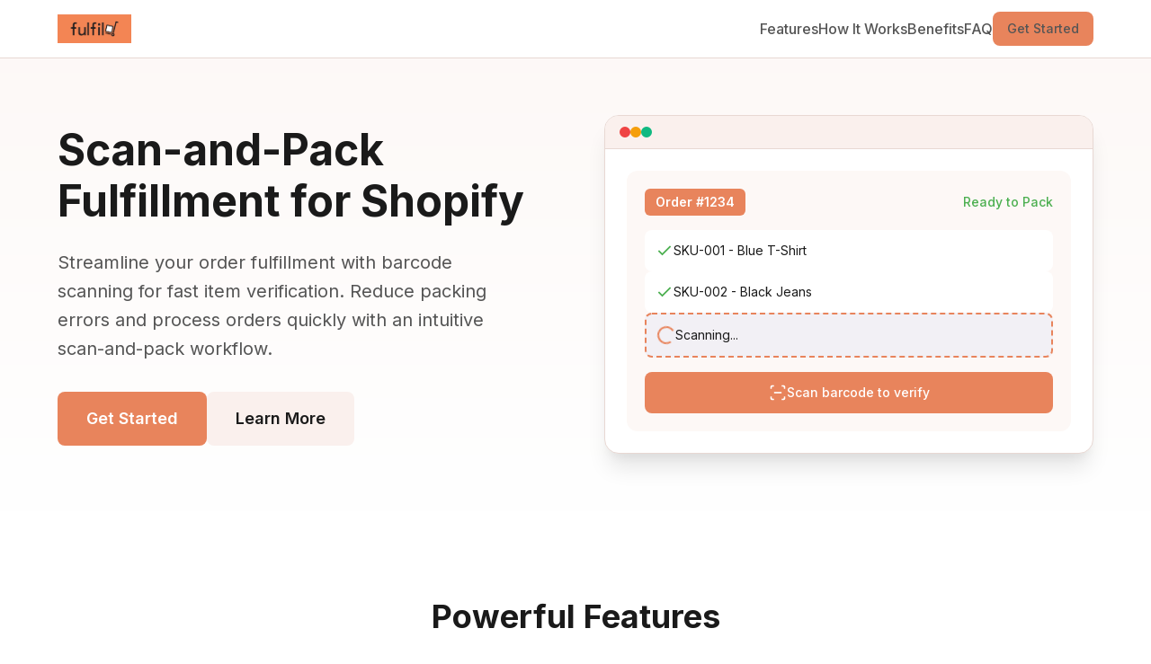

--- FILE ---
content_type: text/html
request_url: https://fulfil-it.com/privacy-policy
body_size: 4941
content:
<!DOCTYPE html>
<html lang="en">
<head>
    <meta charset="UTF-8">
    <meta name="viewport" content="width=device-width, initial-scale=1.0">
    <meta name="description" content="Fulfil-IT - Scan-and-Pack Fulfillment for Shopify. Streamline your order fulfillment with barcode scanning for fast item verification.">
    <meta name="keywords" content="Shopify fulfillment, barcode scanning, order fulfillment, warehouse management, SKU scanning">
    <title>Fulfil-IT | Scan-and-Pack Fulfillment for Shopify</title>

    <!-- Fonts -->
    <link rel="preconnect" href="https://fonts.googleapis.com">
    <link rel="preconnect" href="https://fonts.gstatic.com" crossorigin>
    <link href="https://fonts.googleapis.com/css2?family=Inter:wght@400;500;600;700;800&display=swap" rel="stylesheet">

    <!-- Styles -->
    <link rel="stylesheet" href="css/style.css?v=3">

    <!-- Favicon -->
    <link rel="icon" type="image/svg+xml" href="images/favicon.svg">
</head>
<body>
    <!-- Navigation -->
    <nav class="navbar">
        <div class="container">
            <a href="#" class="logo">
                <img src="images/logo.png" alt="Fulfil-IT" class="logo-img">
            </a>
            <div class="nav-links">
                <a href="#features">Features</a>
                <a href="#how-it-works">How It Works</a>
                <a href="#benefits">Benefits</a>
                <a href="#faq">FAQ</a>
                <a href="#contact" class="btn btn-primary btn-sm">Get Started</a>
            </div>
            <button class="mobile-menu-btn" aria-label="Toggle menu">
                <span></span>
                <span></span>
                <span></span>
            </button>
        </div>
    </nav>

    <!-- Mobile Menu -->
    <div class="mobile-menu">
        <a href="#features">Features</a>
        <a href="#how-it-works">How It Works</a>
        <a href="#benefits">Benefits</a>
        <a href="#faq">FAQ</a>
        <a href="#contact" class="btn btn-primary">Get Started</a>
    </div>

    <!-- Hero Section -->
    <section class="hero">
        <div class="container">
            <div class="hero-content">
                <h1>Scan-and-Pack Fulfillment for Shopify</h1>
                <p class="hero-description">
                    Streamline your order fulfillment with barcode scanning for fast item verification.
                    Reduce packing errors and process orders quickly with an intuitive scan-and-pack workflow.
                </p>
                <div class="hero-buttons">
                    <a href="#contact" class="btn btn-primary btn-lg">Get Started</a>
                    <a href="#features" class="btn btn-secondary btn-lg">Learn More</a>
                </div>
            </div>
            <div class="hero-image">
                <div class="hero-mockup">
                    <div class="mockup-header">
                        <span class="mockup-dot"></span>
                        <span class="mockup-dot"></span>
                        <span class="mockup-dot"></span>
                    </div>
                    <div class="mockup-content">
                        <div class="mockup-order">
                            <div class="mockup-order-header">
                                <span class="mockup-badge">Order #1234</span>
                                <span class="mockup-status">Ready to Pack</span>
                            </div>
                            <div class="mockup-items">
                                <div class="mockup-item verified">
                                    <svg viewBox="0 0 24 24" fill="none" stroke="currentColor" stroke-width="2">
                                        <polyline points="20,6 9,17 4,12"></polyline>
                                    </svg>
                                    <span>SKU-001 - Blue T-Shirt</span>
                                </div>
                                <div class="mockup-item verified">
                                    <svg viewBox="0 0 24 24" fill="none" stroke="currentColor" stroke-width="2">
                                        <polyline points="20,6 9,17 4,12"></polyline>
                                    </svg>
                                    <span>SKU-002 - Black Jeans</span>
                                </div>
                                <div class="mockup-item scanning">
                                    <div class="scanning-indicator"></div>
                                    <span>Scanning...</span>
                                </div>
                            </div>
                            <div class="mockup-scanner">
                                <svg viewBox="0 0 24 24" fill="none" stroke="currentColor" stroke-width="2">
                                    <path d="M3 7V5a2 2 0 0 1 2-2h2"></path>
                                    <path d="M17 3h2a2 2 0 0 1 2 2v2"></path>
                                    <path d="M21 17v2a2 2 0 0 1-2 2h-2"></path>
                                    <path d="M7 21H5a2 2 0 0 1-2-2v-2"></path>
                                    <line x1="7" y1="12" x2="17" y2="12"></line>
                                </svg>
                                <span>Scan barcode to verify</span>
                            </div>
                        </div>
                    </div>
                </div>
            </div>
        </div>
    </section>

    <!-- Features Section -->
    <section id="features" class="features">
        <div class="container">
            <div class="section-header">
                <h2>Powerful Features</h2>
                <p>Everything you need to streamline your fulfillment process</p>
            </div>
            <div class="features-grid">
                <div class="feature-card">
                    <div class="feature-icon">
                        <svg viewBox="0 0 24 24" fill="none" stroke="currentColor" stroke-width="2">
                            <circle cx="11" cy="11" r="8"></circle>
                            <path d="m21 21-4.3-4.3"></path>
                        </svg>
                    </div>
                    <h3>Order Lookup</h3>
                    <p>Find orders instantly by scanning or entering order numbers. Quick search gets you to the right order in seconds.</p>
                </div>
                <div class="feature-card">
                    <div class="feature-icon">
                        <svg viewBox="0 0 24 24" fill="none" stroke="currentColor" stroke-width="2">
                            <path d="M3 7V5a2 2 0 0 1 2-2h2"></path>
                            <path d="M17 3h2a2 2 0 0 1 2 2v2"></path>
                            <path d="M21 17v2a2 2 0 0 1-2 2h-2"></path>
                            <path d="M7 21H5a2 2 0 0 1-2-2v-2"></path>
                            <line x1="7" y1="12" x2="17" y2="12"></line>
                        </svg>
                    </div>
                    <h3>SKU Barcode Scanning</h3>
                    <p>Verify items by scanning product barcodes to reduce errors. Ensure every item matches the order before packing.</p>
                </div>
                <div class="feature-card">
                    <div class="feature-icon">
                        <svg viewBox="0 0 24 24" fill="none" stroke="currentColor" stroke-width="2">
                            <rect x="1" y="3" width="15" height="13" rx="2"></rect>
                            <path d="m16 8 5 3-5 3V8Z"></path>
                            <path d="M5 11h4"></path>
                        </svg>
                    </div>
                    <h3>Configurable Couriers</h3>
                    <p>Add courier partners with tracking URLs and generate QR codes. Manage multiple shipping providers from one place.</p>
                </div>
                <div class="feature-card">
                    <div class="feature-icon">
                        <svg viewBox="0 0 24 24" fill="none" stroke="currentColor" stroke-width="2">
                            <path d="M22 11.08V12a10 10 0 1 1-5.93-9.14"></path>
                            <polyline points="22,4 12,14.01 9,11.01"></polyline>
                        </svg>
                    </div>
                    <h3>One-Click Fulfillment</h3>
                    <p>Enter tracking number and fulfill directly to Shopify. No more switching between apps or manual data entry.</p>
                </div>
                <div class="feature-card">
                    <div class="feature-icon">
                        <svg viewBox="0 0 24 24" fill="none" stroke="currentColor" stroke-width="2">
                            <polygon points="11 5 6 9 2 9 2 15 6 15 11 19 11 5"></polygon>
                            <path d="M15.54 8.46a5 5 0 0 1 0 7.07"></path>
                            <path d="M19.07 4.93a10 10 0 0 1 0 14.14"></path>
                        </svg>
                    </div>
                    <h3>Audio Feedback</h3>
                    <p>Hear confirmation sounds for hands-free verification. Know instantly when items are scanned correctly.</p>
                </div>
                <div class="feature-card">
                    <div class="feature-icon">
                        <svg viewBox="0 0 24 24" fill="none" stroke="currentColor" stroke-width="2">
                            <rect x="5" y="2" width="14" height="20" rx="2" ry="2"></rect>
                            <line x1="12" y1="18" x2="12.01" y2="18"></line>
                        </svg>
                    </div>
                    <h3>Works on Any Device</h3>
                    <p>Use on desktop, tablet, or phone. Access your fulfillment workflow from any device with a browser.</p>
                </div>
            </div>
        </div>
    </section>

    <!-- How It Works Section -->
    <section id="how-it-works" class="how-it-works">
        <div class="container">
            <div class="section-header">
                <h2>How It Works</h2>
                <p>Simple 4-step workflow to fulfill orders faster</p>
            </div>
            <div class="steps">
                <div class="step">
                    <div class="step-number">1</div>
                    <div class="step-icon">
                        <svg viewBox="0 0 24 24" fill="none" stroke="currentColor" stroke-width="2">
                            <path d="M3 7V5a2 2 0 0 1 2-2h2"></path>
                            <path d="M17 3h2a2 2 0 0 1 2 2v2"></path>
                            <path d="M21 17v2a2 2 0 0 1-2 2h-2"></path>
                            <path d="M7 21H5a2 2 0 0 1-2-2v-2"></path>
                        </svg>
                    </div>
                    <h3>Scan Order</h3>
                    <p>Scan the order number barcode or enter it manually to pull up the order details.</p>
                </div>
                <div class="step-connector"></div>
                <div class="step">
                    <div class="step-number">2</div>
                    <div class="step-icon">
                        <svg viewBox="0 0 24 24" fill="none" stroke="currentColor" stroke-width="2">
                            <polyline points="9 11 12 14 22 4"></polyline>
                            <path d="M21 12v7a2 2 0 0 1-2 2H5a2 2 0 0 1-2-2V5a2 2 0 0 1 2-2h11"></path>
                        </svg>
                    </div>
                    <h3>Verify Items</h3>
                    <p>Scan each item's SKU barcode to confirm it matches the order. Visual and audio feedback confirm each scan.</p>
                </div>
                <div class="step-connector"></div>
                <div class="step">
                    <div class="step-number">3</div>
                    <div class="step-icon">
                        <svg viewBox="0 0 24 24" fill="none" stroke="currentColor" stroke-width="2">
                            <rect x="1" y="3" width="15" height="13" rx="2"></rect>
                            <path d="m16 8 5 3-5 3V8Z"></path>
                        </svg>
                    </div>
                    <h3>Select Courier</h3>
                    <p>Choose your courier and enter the tracking number. QR codes are auto-generated for easy tracking.</p>
                </div>
                <div class="step-connector"></div>
                <div class="step">
                    <div class="step-number">4</div>
                    <div class="step-icon">
                        <svg viewBox="0 0 24 24" fill="none" stroke="currentColor" stroke-width="2">
                            <path d="M22 11.08V12a10 10 0 1 1-5.93-9.14"></path>
                            <polyline points="22,4 12,14.01 9,11.01"></polyline>
                        </svg>
                    </div>
                    <h3>Fulfill</h3>
                    <p>One click sends the fulfillment to Shopify. Customer gets notified automatically with tracking info.</p>
                </div>
            </div>
        </div>
    </section>

    <!-- Benefits Section -->
    <section id="benefits" class="benefits">
        <div class="container">
            <div class="benefits-content">
                <div class="benefits-text">
                    <h2>Why Choose Fulfil-IT?</h2>
                    <ul class="benefits-list">
                        <li>
                            <svg viewBox="0 0 24 24" fill="none" stroke="currentColor" stroke-width="2">
                                <polyline points="20,6 9,17 4,12"></polyline>
                            </svg>
                            <div>
                                <strong>Reduce Packing Errors</strong>
                                <span>SKU verification ensures the right items go in every box</span>
                            </div>
                        </li>
                        <li>
                            <svg viewBox="0 0 24 24" fill="none" stroke="currentColor" stroke-width="2">
                                <polyline points="20,6 9,17 4,12"></polyline>
                            </svg>
                            <div>
                                <strong>Speed Up Operations</strong>
                                <span>Scan-and-pack workflow is faster than manual checking</span>
                            </div>
                        </li>
                        <li>
                            <svg viewBox="0 0 24 24" fill="none" stroke="currentColor" stroke-width="2">
                                <polyline points="20,6 9,17 4,12"></polyline>
                            </svg>
                            <div>
                                <strong>Real-Time Shopify Sync</strong>
                                <span>Fulfillments update instantly in your Shopify store</span>
                            </div>
                        </li>
                        <li>
                            <svg viewBox="0 0 24 24" fill="none" stroke="currentColor" stroke-width="2">
                                <polyline points="20,6 9,17 4,12"></polyline>
                            </svg>
                            <div>
                                <strong>Works on Any Device</strong>
                                <span>Browser-based app works on desktop, tablet, or phone</span>
                            </div>
                        </li>
                        <li>
                            <svg viewBox="0 0 24 24" fill="none" stroke="currentColor" stroke-width="2">
                                <polyline points="20,6 9,17 4,12"></polyline>
                            </svg>
                            <div>
                                <strong>Easy Setup</strong>
                                <span>Connect to Shopify and start fulfilling in minutes</span>
                            </div>
                        </li>
                    </ul>
                </div>
                <div class="benefits-image">
                    <div class="stats-card">
                        <div class="stat">
                            <span class="stat-number">99%</span>
                            <span class="stat-label">Fewer Packing Errors</span>
                        </div>
                        <div class="stat">
                            <span class="stat-number">7x</span>
                            <span class="stat-label">Faster Fulfillment</span>
                        </div>
                        <div class="stat">
                            <span class="stat-number">100%</span>
                            <span class="stat-label">Shopify Compatible</span>
                        </div>
                    </div>
                </div>
            </div>
        </div>
    </section>

    <!-- FAQ Section -->
    <section id="faq" class="faq">
        <div class="container">
            <div class="section-header">
                <h2>Frequently Asked Questions</h2>
                <p>Common questions about Fulfil-IT</p>
            </div>
            <div class="faq-grid">
                <div class="faq-item">
                    <button class="faq-question" aria-expanded="false">
                        <span>What hardware do I need?</span>
                        <svg viewBox="0 0 24 24" fill="none" stroke="currentColor" stroke-width="2">
                            <polyline points="6,9 12,15 18,9"></polyline>
                        </svg>
                    </button>
                    <div class="faq-answer">
                        <ul>
                            <li>A PC or laptop capable of running Shopify</li>
                            <li>A barcode scanner (USB or wireless)</li>
                        </ul>
                    </div>
                </div>
                <div class="faq-item">
                    <button class="faq-question" aria-expanded="false">
                        <span>What barcode or QR code scanner is compatible?</span>
                        <svg viewBox="0 0 24 24" fill="none" stroke="currentColor" stroke-width="2">
                            <polyline points="6,9 12,15 18,9"></polyline>
                        </svg>
                    </button>
                    <div class="faq-answer">
                        <p>Fulfil-IT works with most standard USB and wireless barcode scanners. The scanner should be able to read standard barcodes and QR codes. No special drivers or software are required – simply plug in your scanner and it will work as a keyboard input device. Popular brands like Honeywell, Zebra, and generic USB scanners are all compatible.</p>
                    </div>
                </div>
                <div class="faq-item">
                    <button class="faq-question" aria-expanded="false">
                        <span>What couriers are supported?</span>
                        <svg viewBox="0 0 24 24" fill="none" stroke="currentColor" stroke-width="2">
                            <polyline points="6,9 12,15 18,9"></polyline>
                        </svg>
                    </button>
                    <div class="faq-answer">
                        <p>All couriers are supported. Users can add custom couriers in the settings. Note that the app does not integrate with these couriers.</p>
                    </div>
                </div>
                <div class="faq-item">
                    <button class="faq-question" aria-expanded="false">
                        <span>What are the system requirements for the packing station?</span>
                        <svg viewBox="0 0 24 24" fill="none" stroke="currentColor" stroke-width="2">
                            <polyline points="6,9 12,15 18,9"></polyline>
                        </svg>
                    </button>
                    <div class="faq-answer">
                        <p>A PC or laptop capable of running Shopify.</p>
                    </div>
                </div>
            </div>
        </div>
    </section>

    <!-- Contact Section -->
    <section id="contact" class="contact">
        <div class="container">
            <div class="contact-content">
                <div class="contact-text">
                    <h2>Get Started with Fulfil-IT</h2>
                    <p>Ready to streamline your fulfillment process? Get in touch and we'll help you get set up.</p>
                    <div class="contact-info">
                        <div class="contact-item">
                            <svg viewBox="0 0 24 24" fill="none" stroke="currentColor" stroke-width="2">
                                <path d="M4 4h16c1.1 0 2 .9 2 2v12c0 1.1-.9 2-2 2H4c-1.1 0-2-.9-2-2V6c0-1.1.9-2 2-2z"></path>
                                <polyline points="22,6 12,13 2,6"></polyline>
                            </svg>
                            <a href="mailto:hello@fulfil-it.com">hello@fulfil-it.com</a>
                        </div>
                    </div>
                </div>
                <div class="contact-form-wrapper">
                    <form id="contact-form" class="contact-form" action="https://formspree.io/f/xwvvbkgz" method="POST">
                        <input type="hidden" name="_subject" value="New Contact from Fulfil-IT Website">
                        <input type="text" name="_gotcha" style="display:none">
                        <div class="form-group">
                            <label for="name">Name</label>
                            <input type="text" id="name" name="name" required placeholder="Your name">
                        </div>
                        <div class="form-group">
                            <label for="email">Email</label>
                            <input type="email" id="email" name="_replyto" required placeholder="your@email.com">
                        </div>
                        <div class="form-group">
                            <label for="store">Store URL</label>
                            <input type="url" id="store" name="store" placeholder="https://yourstore.myshopify.com">
                        </div>
                        <div class="form-group">
                            <label for="message">Message</label>
                            <textarea id="message" name="message" rows="4" placeholder="Tell us about your fulfillment needs..."></textarea>
                        </div>
                        <button type="submit" class="btn btn-primary btn-lg btn-block">Send Message</button>
                    </form>
                    <div id="form-success" class="form-success hidden">
                        <svg viewBox="0 0 24 24" fill="none" stroke="currentColor" stroke-width="2">
                            <path d="M22 11.08V12a10 10 0 1 1-5.93-9.14"></path>
                            <polyline points="22,4 12,14.01 9,11.01"></polyline>
                        </svg>
                        <h3>Message Sent!</h3>
                        <p>Thanks for reaching out. We'll get back to you soon.</p>
                    </div>
                </div>
            </div>
        </div>
    </section>

    <!-- Footer -->
    <footer class="footer">
        <div class="container">
            <div class="footer-content">
                <div class="footer-brand">
                    <a href="#" class="logo">
                        <img src="images/logo.png" alt="Fulfil-IT" class="logo-img">
                    </a>
                    <p>Scan-and-Pack Fulfillment for Shopify</p>
                </div>
                <div class="footer-links">
                    <a href="#features">Features</a>
                    <a href="#how-it-works">How It Works</a>
                    <a href="#benefits">Benefits</a>
                    <a href="#faq">FAQ</a>
                    <a href="#contact">Contact</a>
                </div>
            </div>
            <div class="footer-bottom">
                <p>&copy; 2025 Fulfil-IT. All rights reserved.</p>
                <div class="footer-legal">
                    <a href="/privacy.html">Privacy Policy</a>
                    <a href="/terms.html">Terms of Service</a>
                </div>
            </div>
        </div>
    </footer>

    <script src="js/main.js?v=2"></script>
</body>
</html>


--- FILE ---
content_type: text/css
request_url: https://fulfil-it.com/css/style.css?v=3
body_size: 19159
content:
/* ========================================
   Fulfil-IT Landing Page Styles
   ======================================== */

/* CSS Variables */
:root {
    --primary-color: #E8845C;
    --primary-dark: #D97048;
    --primary-light: #F09570;
    --secondary-color: #333333;
    --text-primary: #1a1a1a;
    --text-secondary: #555555;
    --text-light: #888888;
    --bg-primary: #FFFFFF;
    --bg-secondary: #FDF8F6;
    --bg-tertiary: #FAF0ED;
    --border-color: #E8D8D3;
    --success-color: #4CAF50;
    --error-color: #E53935;
    --shadow-sm: 0 1px 2px 0 rgba(0, 0, 0, 0.05);
    --shadow-md: 0 4px 6px -1px rgba(0, 0, 0, 0.1), 0 2px 4px -1px rgba(0, 0, 0, 0.06);
    --shadow-lg: 0 10px 15px -3px rgba(0, 0, 0, 0.1), 0 4px 6px -2px rgba(0, 0, 0, 0.05);
    --shadow-xl: 0 20px 25px -5px rgba(0, 0, 0, 0.1), 0 10px 10px -5px rgba(0, 0, 0, 0.04);
    --radius-sm: 0.375rem;
    --radius-md: 0.5rem;
    --radius-lg: 0.75rem;
    --radius-xl: 1rem;
    --transition: all 0.2s ease;
}

/* Reset */
*, *::before, *::after {
    box-sizing: border-box;
    margin: 0;
    padding: 0;
}

html {
    scroll-behavior: smooth;
}

body {
    font-family: 'Inter', -apple-system, BlinkMacSystemFont, 'Segoe UI', Roboto, Oxygen, Ubuntu, sans-serif;
    font-size: 16px;
    line-height: 1.6;
    color: var(--text-primary);
    background-color: var(--bg-primary);
    -webkit-font-smoothing: antialiased;
    -moz-osx-font-smoothing: grayscale;
}

/* Container */
.container {
    width: 100%;
    max-width: 1200px;
    margin: 0 auto;
    padding: 0 1.5rem;
}

/* Typography */
h1, h2, h3, h4, h5, h6 {
    font-weight: 700;
    line-height: 1.2;
    color: var(--text-primary);
}

h1 { font-size: 3rem; }
h2 { font-size: 2.25rem; }
h3 { font-size: 1.25rem; }

p {
    color: var(--text-secondary);
}

a {
    color: var(--primary-color);
    text-decoration: none;
    transition: var(--transition);
}

a:hover {
    color: var(--primary-dark);
}

/* Buttons */
.btn {
    display: inline-flex;
    align-items: center;
    justify-content: center;
    padding: 0.75rem 1.5rem;
    font-size: 1rem;
    font-weight: 600;
    border-radius: var(--radius-md);
    border: none;
    cursor: pointer;
    transition: var(--transition);
    text-decoration: none;
}

.btn-primary {
    background-color: var(--primary-color);
    color: white;
}

.btn-primary:hover {
    background-color: var(--primary-dark);
    color: white;
}

.btn-secondary {
    background-color: var(--bg-tertiary);
    color: var(--text-primary);
}

.btn-secondary:hover {
    background-color: var(--border-color);
    color: var(--text-primary);
}

.btn-sm {
    padding: 0.5rem 1rem;
    font-size: 0.875rem;
}

.btn-lg {
    padding: 1rem 2rem;
    font-size: 1.125rem;
}

.btn-block {
    width: 100%;
}

/* Navigation */
.navbar {
    position: fixed;
    top: 0;
    left: 0;
    right: 0;
    z-index: 1000;
    background-color: rgba(255, 255, 255, 0.95);
    backdrop-filter: blur(10px);
    border-bottom: 1px solid var(--border-color);
}

.navbar .container {
    display: flex;
    align-items: center;
    justify-content: space-between;
    height: 4rem;
}

.logo {
    display: flex;
    align-items: center;
}

.logo:hover {
    opacity: 0.9;
}

.logo-img {
    height: 32px;
    width: auto;
    object-fit: contain;
}

.footer .logo-img {
    height: 28px;
}

.nav-links {
    display: flex;
    align-items: center;
    gap: 2rem;
}

.nav-links a {
    color: var(--text-secondary);
    font-weight: 500;
}

.nav-links a:hover {
    color: var(--primary-color);
}

.mobile-menu-btn {
    display: none;
    flex-direction: column;
    gap: 5px;
    background: none;
    border: none;
    cursor: pointer;
    padding: 0.5rem;
}

.mobile-menu-btn span {
    display: block;
    width: 24px;
    height: 2px;
    background-color: var(--text-primary);
    transition: var(--transition);
}

.mobile-menu {
    display: none;
    position: fixed;
    top: 4rem;
    left: 0;
    right: 0;
    background-color: var(--bg-primary);
    border-bottom: 1px solid var(--border-color);
    padding: 1rem;
    flex-direction: column;
    gap: 1rem;
    z-index: 999;
}

.mobile-menu.active {
    display: flex;
}

.mobile-menu a {
    padding: 0.75rem;
    color: var(--text-secondary);
    font-weight: 500;
}

/* Hero Section */
.hero {
    padding: 8rem 0 4rem;
    background: linear-gradient(180deg, var(--bg-secondary) 0%, var(--bg-primary) 100%);
}

.hero .container {
    display: grid;
    grid-template-columns: 1fr 1fr;
    gap: 4rem;
    align-items: center;
}

.hero-content h1 {
    margin-bottom: 1.5rem;
}

.hero-description {
    font-size: 1.25rem;
    margin-bottom: 2rem;
    max-width: 500px;
}

.hero-buttons {
    display: flex;
    gap: 1rem;
    flex-wrap: wrap;
}

/* Hero Mockup */
.hero-mockup {
    background: var(--bg-primary);
    border-radius: var(--radius-xl);
    box-shadow: var(--shadow-xl);
    overflow: hidden;
    border: 1px solid var(--border-color);
}

.mockup-header {
    display: flex;
    gap: 0.5rem;
    padding: 0.75rem 1rem;
    background: var(--bg-tertiary);
    border-bottom: 1px solid var(--border-color);
}

.mockup-dot {
    width: 12px;
    height: 12px;
    border-radius: 50%;
    background: var(--border-color);
}

.mockup-dot:first-child { background: #EF4444; }
.mockup-dot:nth-child(2) { background: #F59E0B; }
.mockup-dot:nth-child(3) { background: #10B981; }

.mockup-content {
    padding: 1.5rem;
}

.mockup-order {
    background: var(--bg-secondary);
    border-radius: var(--radius-lg);
    padding: 1.25rem;
}

.mockup-order-header {
    display: flex;
    justify-content: space-between;
    align-items: center;
    margin-bottom: 1rem;
}

.mockup-badge {
    background: var(--primary-color);
    color: white;
    padding: 0.25rem 0.75rem;
    border-radius: var(--radius-sm);
    font-size: 0.875rem;
    font-weight: 600;
}

.mockup-status {
    color: var(--success-color);
    font-size: 0.875rem;
    font-weight: 500;
}

.mockup-items {
    display: flex;
    flex-direction: column;
    gap: 0.75rem;
    margin-bottom: 1rem;
}

.mockup-item {
    display: flex;
    align-items: center;
    gap: 0.75rem;
    padding: 0.75rem;
    background: var(--bg-primary);
    border-radius: var(--radius-md);
    font-size: 0.875rem;
}

.mockup-item svg {
    width: 20px;
    height: 20px;
    flex-shrink: 0;
}

.mockup-item.verified svg {
    color: var(--success-color);
}

.mockup-item.scanning {
    border: 2px dashed var(--primary-color);
    background: rgba(37, 99, 235, 0.05);
}

.scanning-indicator {
    width: 20px;
    height: 20px;
    border: 2px solid var(--primary-color);
    border-top-color: transparent;
    border-radius: 50%;
    animation: spin 1s linear infinite;
}

@keyframes spin {
    to { transform: rotate(360deg); }
}

.mockup-scanner {
    display: flex;
    align-items: center;
    justify-content: center;
    gap: 0.5rem;
    padding: 0.75rem;
    background: var(--primary-color);
    color: white;
    border-radius: var(--radius-md);
    font-size: 0.875rem;
    font-weight: 500;
}

.mockup-scanner svg {
    width: 20px;
    height: 20px;
}

/* Section Header */
.section-header {
    text-align: center;
    margin-bottom: 4rem;
}

.section-header h2 {
    margin-bottom: 1rem;
}

.section-header p {
    font-size: 1.125rem;
    max-width: 600px;
    margin: 0 auto;
}

/* Features Section */
.features {
    padding: 6rem 0;
}

.features-grid {
    display: grid;
    grid-template-columns: repeat(3, 1fr);
    gap: 2rem;
}

.feature-card {
    padding: 2rem;
    background: var(--bg-primary);
    border: 1px solid var(--border-color);
    border-radius: var(--radius-xl);
    transition: var(--transition);
}

.feature-card:hover {
    box-shadow: var(--shadow-lg);
    transform: translateY(-4px);
}

.feature-icon {
    display: flex;
    align-items: center;
    justify-content: center;
    width: 48px;
    height: 48px;
    background: var(--bg-secondary);
    border-radius: var(--radius-lg);
    margin-bottom: 1.25rem;
}

.feature-icon svg {
    width: 24px;
    height: 24px;
    color: var(--primary-color);
}

.feature-card h3 {
    margin-bottom: 0.75rem;
}

.feature-card p {
    font-size: 0.9375rem;
}

/* How It Works Section */
.how-it-works {
    padding: 6rem 0;
    background: var(--bg-secondary);
}

.steps {
    display: flex;
    align-items: flex-start;
    justify-content: center;
    gap: 0;
}

.step {
    flex: 1;
    max-width: 250px;
    text-align: center;
    padding: 0 1rem;
    position: relative;
}

.step-number {
    display: flex;
    align-items: center;
    justify-content: center;
    width: 40px;
    height: 40px;
    background: var(--primary-color);
    color: white;
    font-weight: 700;
    border-radius: 50%;
    margin: 0 auto 1rem;
}

.step-icon {
    display: flex;
    align-items: center;
    justify-content: center;
    width: 64px;
    height: 64px;
    background: var(--bg-primary);
    border-radius: var(--radius-xl);
    margin: 0 auto 1.25rem;
    box-shadow: var(--shadow-md);
}

.step-icon svg {
    width: 32px;
    height: 32px;
    color: var(--primary-color);
}

.step h3 {
    margin-bottom: 0.5rem;
}

.step p {
    font-size: 0.9375rem;
}

.step-connector {
    width: 60px;
    height: 2px;
    background: var(--border-color);
    margin-top: 52px;
    flex-shrink: 0;
}

/* Benefits Section */
.benefits {
    padding: 6rem 0;
}

.benefits-content {
    display: grid;
    grid-template-columns: 1fr 1fr;
    gap: 4rem;
    align-items: center;
}

.benefits-text h2 {
    margin-bottom: 2rem;
}

.benefits-list {
    list-style: none;
    display: flex;
    flex-direction: column;
    gap: 1.5rem;
}

.benefits-list li {
    display: flex;
    gap: 1rem;
    align-items: flex-start;
}

.benefits-list li svg {
    width: 24px;
    height: 24px;
    color: var(--success-color);
    flex-shrink: 0;
    margin-top: 0.25rem;
}

.benefits-list li div {
    display: flex;
    flex-direction: column;
    gap: 0.25rem;
}

.benefits-list li strong {
    color: var(--text-primary);
}

.benefits-list li span {
    font-size: 0.9375rem;
    color: var(--text-secondary);
}

.stats-card {
    background: linear-gradient(135deg, var(--primary-color) 0%, var(--primary-dark) 100%);
    border-radius: var(--radius-xl);
    padding: 3rem;
    color: white;
    display: flex;
    flex-direction: column;
    gap: 2rem;
}

.stat {
    text-align: center;
}

.stat-number {
    display: block;
    font-size: 3rem;
    font-weight: 800;
    line-height: 1;
    margin-bottom: 0.5rem;
}

.stat-label {
    font-size: 1rem;
    opacity: 0.9;
}

/* Contact Section */
.contact {
    padding: 6rem 0;
    background: var(--bg-secondary);
}

.contact-content {
    display: grid;
    grid-template-columns: 1fr 1fr;
    gap: 4rem;
    align-items: start;
}

.contact-text h2 {
    margin-bottom: 1rem;
}

.contact-text > p {
    font-size: 1.125rem;
    margin-bottom: 2rem;
}

.contact-info {
    display: flex;
    flex-direction: column;
    gap: 1rem;
}

.contact-item {
    display: flex;
    align-items: center;
    gap: 0.75rem;
}

.contact-item svg {
    width: 20px;
    height: 20px;
    color: var(--primary-color);
}

.contact-item a {
    font-weight: 500;
}

/* Contact Form */
.contact-form-wrapper {
    background: var(--bg-primary);
    border-radius: var(--radius-xl);
    padding: 2rem;
    box-shadow: var(--shadow-lg);
}

.contact-form {
    display: flex;
    flex-direction: column;
    gap: 1.25rem;
}

.form-group {
    display: flex;
    flex-direction: column;
    gap: 0.5rem;
}

.form-group label {
    font-size: 0.875rem;
    font-weight: 500;
    color: var(--text-primary);
}

.form-group input,
.form-group textarea {
    padding: 0.75rem 1rem;
    border: 1px solid var(--border-color);
    border-radius: var(--radius-md);
    font-size: 1rem;
    font-family: inherit;
    transition: var(--transition);
}

.form-group input:focus,
.form-group textarea:focus {
    outline: none;
    border-color: var(--primary-color);
    box-shadow: 0 0 0 3px rgba(37, 99, 235, 0.1);
}

.form-group textarea {
    resize: vertical;
    min-height: 100px;
}

.form-success {
    text-align: center;
    padding: 2rem;
}

.form-success svg {
    width: 64px;
    height: 64px;
    color: var(--success-color);
    margin-bottom: 1rem;
}

.form-success h3 {
    margin-bottom: 0.5rem;
}

.hidden {
    display: none;
}

/* Footer */
.footer {
    padding: 4rem 0 2rem;
    background: var(--text-primary);
    color: white;
}

.footer-content {
    display: flex;
    justify-content: space-between;
    align-items: flex-start;
    padding-bottom: 2rem;
    border-bottom: 1px solid rgba(255, 255, 255, 0.1);
}

.footer-brand .logo {
    color: white;
    margin-bottom: 0.5rem;
}

.footer-brand .logo:hover {
    color: white;
}

.footer-brand p {
    color: var(--text-light);
    font-size: 0.875rem;
}

.footer-links {
    display: flex;
    gap: 2rem;
}

.footer-links a {
    color: var(--text-light);
    font-size: 0.875rem;
}

.footer-links a:hover {
    color: white;
}

.footer-bottom {
    display: flex;
    justify-content: space-between;
    align-items: center;
    padding-top: 2rem;
}

.footer-bottom p {
    font-size: 0.875rem;
    color: var(--text-light);
}

.footer-legal {
    display: flex;
    gap: 1.5rem;
}

.footer-legal a {
    color: var(--text-light);
    font-size: 0.875rem;
}

.footer-legal a:hover {
    color: white;
}

/* Responsive Design */
@media (max-width: 1024px) {
    h1 { font-size: 2.5rem; }
    h2 { font-size: 2rem; }

    .hero .container {
        grid-template-columns: 1fr;
        text-align: center;
    }

    .hero-content {
        order: 1;
    }

    .hero-image {
        order: 2;
        max-width: 500px;
        margin: 0 auto;
    }

    .hero-description {
        max-width: 100%;
        margin-left: auto;
        margin-right: auto;
    }

    .hero-buttons {
        justify-content: center;
    }

    .features-grid {
        grid-template-columns: repeat(2, 1fr);
    }

    .benefits-content,
    .contact-content {
        grid-template-columns: 1fr;
        gap: 3rem;
    }

    .stats-card {
        flex-direction: row;
        justify-content: space-around;
    }
}

@media (max-width: 768px) {
    h1 { font-size: 2rem; }
    h2 { font-size: 1.75rem; }

    .nav-links {
        display: none;
    }

    .mobile-menu-btn {
        display: flex;
    }

    .hero {
        padding: 6rem 0 3rem;
    }

    .features-grid {
        grid-template-columns: 1fr;
    }

    .steps {
        flex-direction: column;
        gap: 2rem;
    }

    .step {
        max-width: 100%;
    }

    .step-connector {
        display: none;
    }

    .stats-card {
        flex-direction: column;
        gap: 1.5rem;
    }

    .stat-number {
        font-size: 2.5rem;
    }

    .footer-content {
        flex-direction: column;
        gap: 2rem;
    }

    .footer-links {
        flex-wrap: wrap;
        gap: 1rem;
    }

    .footer-bottom {
        flex-direction: column;
        gap: 1rem;
        text-align: center;
    }
}

@media (max-width: 480px) {
    .container {
        padding: 0 1rem;
    }

    h1 { font-size: 1.75rem; }

    .hero-buttons {
        flex-direction: column;
    }

    .hero-buttons .btn {
        width: 100%;
    }

    .mockup-item span {
        font-size: 0.75rem;
    }

    .feature-card {
        padding: 1.5rem;
    }

    .contact-form-wrapper {
        padding: 1.5rem;
    }
}

/* ========================================
   FAQ Section
   ======================================== */
.faq {
    padding: 5rem 0;
    background-color: var(--bg-secondary);
}

.faq-grid {
    display: flex;
    flex-direction: column;
    gap: 1rem;
    max-width: 800px;
    margin: 0 auto;
}

.faq-item {
    background: var(--bg-primary);
    border-radius: var(--radius-lg);
    border: 1px solid var(--border-color);
    overflow: hidden;
    transition: var(--transition);
}

.faq-item:hover {
    border-color: var(--primary-light);
}

.faq-question {
    width: 100%;
    display: flex;
    align-items: center;
    justify-content: space-between;
    padding: 1.25rem 1.5rem;
    background: none;
    border: none;
    cursor: pointer;
    text-align: left;
    font-size: 1rem;
    font-weight: 600;
    color: var(--text-primary);
    transition: var(--transition);
}

.faq-question:hover {
    color: var(--primary-color);
}

.faq-question svg {
    width: 20px;
    height: 20px;
    flex-shrink: 0;
    color: var(--primary-color);
    transition: transform 0.3s ease;
}

.faq-question[aria-expanded="true"] svg {
    transform: rotate(180deg);
}

.faq-answer {
    max-height: 0;
    overflow: hidden;
    transition: max-height 0.3s ease, padding 0.3s ease;
}

.faq-answer.open {
    max-height: 500px;
}

.faq-answer p,
.faq-answer ul {
    padding: 0 1.5rem 1.25rem;
    color: var(--text-secondary);
    line-height: 1.7;
}

.faq-answer ul {
    padding-left: 3rem;
}

.faq-answer ul li {
    margin-bottom: 0.5rem;
}

.faq-answer ul li:last-child {
    margin-bottom: 0;
}

@media (max-width: 768px) {
    .faq {
        padding: 3rem 0;
    }
    
    .faq-question {
        padding: 1rem 1.25rem;
        font-size: 0.9375rem;
    }
    
    .faq-answer p,
    .faq-answer ul {
        padding: 0 1.25rem 1rem;
        font-size: 0.9375rem;
    }
}

/* ========================================
   FAQ Section
   ======================================== */
.faq {
    padding: 5rem 0;
    background-color: var(--bg-secondary);
}

.faq-grid {
    display: flex;
    flex-direction: column;
    gap: 1rem;
    max-width: 800px;
    margin: 0 auto;
}

.faq-item {
    background: var(--bg-primary);
    border-radius: var(--radius-lg);
    border: 1px solid var(--border-color);
    overflow: hidden;
    transition: var(--transition);
}

.faq-item:hover {
    border-color: var(--primary-light);
}

.faq-question {
    width: 100%;
    display: flex;
    align-items: center;
    justify-content: space-between;
    padding: 1.25rem 1.5rem;
    background: none;
    border: none;
    cursor: pointer;
    text-align: left;
    font-size: 1rem;
    font-weight: 600;
    color: var(--text-primary);
    transition: var(--transition);
}

.faq-question:hover {
    color: var(--primary-color);
}

.faq-question svg {
    width: 20px;
    height: 20px;
    flex-shrink: 0;
    color: var(--primary-color);
    transition: transform 0.3s ease;
}

.faq-question[aria-expanded="true"] svg {
    transform: rotate(180deg);
}

.faq-answer {
    max-height: 0;
    overflow: hidden;
    transition: max-height 0.3s ease, padding 0.3s ease;
}

.faq-answer.open {
    max-height: 500px;
}

.faq-answer p,
.faq-answer ul {
    padding: 0 1.5rem 1.25rem;
    color: var(--text-secondary);
    line-height: 1.7;
}

.faq-answer ul {
    padding-left: 3rem;
}

.faq-answer ul li {
    margin-bottom: 0.5rem;
}

.faq-answer ul li:last-child {
    margin-bottom: 0;
}

@media (max-width: 768px) {
    .faq {
        padding: 3rem 0;
    }
    
    .faq-question {
        padding: 1rem 1.25rem;
        font-size: 0.9375rem;
    }
    
    .faq-answer p,
    .faq-answer ul {
        padding: 0 1.25rem 1rem;
        font-size: 0.9375rem;
    }
}


--- FILE ---
content_type: application/javascript
request_url: https://fulfil-it.com/js/main.js?v=2
body_size: 5888
content:
/**
 * Fulfil-IT Landing Page JavaScript
 */

document.addEventListener('DOMContentLoaded', function() {
    // Mobile Menu Toggle
    const mobileMenuBtn = document.querySelector('.mobile-menu-btn');
    const mobileMenu = document.querySelector('.mobile-menu');

    if (mobileMenuBtn && mobileMenu) {
        mobileMenuBtn.addEventListener('click', function() {
            mobileMenu.classList.toggle('active');
            mobileMenuBtn.classList.toggle('active');
        });

        // Close mobile menu when clicking a link
        mobileMenu.querySelectorAll('a').forEach(function(link) {
            link.addEventListener('click', function() {
                mobileMenu.classList.remove('active');
                mobileMenuBtn.classList.remove('active');
            });
        });
    }

    // Smooth Scrolling for Anchor Links
    document.querySelectorAll('a[href^="#"]').forEach(function(anchor) {
        anchor.addEventListener('click', function(e) {
            e.preventDefault();
            const targetId = this.getAttribute('href');

            if (targetId === '#') return;

            const targetElement = document.querySelector(targetId);
            if (targetElement) {
                const navbarHeight = document.querySelector('.navbar').offsetHeight;
                const targetPosition = targetElement.getBoundingClientRect().top + window.pageYOffset - navbarHeight;

                window.scrollTo({
                    top: targetPosition,
                    behavior: 'smooth'
                });
            }
        });
    });

    // Navbar Background on Scroll
    const navbar = document.querySelector('.navbar');

    function updateNavbar() {
        if (window.scrollY > 50) {
            navbar.style.boxShadow = '0 4px 6px -1px rgba(0, 0, 0, 0.1)';
        } else {
            navbar.style.boxShadow = 'none';
        }
    }

    window.addEventListener('scroll', updateNavbar);
    updateNavbar();

    // Contact Form Handling
    const contactForm = document.getElementById('contact-form');
    const formSuccess = document.getElementById('form-success');

    if (contactForm) {
        contactForm.addEventListener('submit', function(e) {
            e.preventDefault();

            // Get form data
            const formData = new FormData(contactForm);

            // Basic validation
            const name = formData.get('name');
            const email = formData.get('email');

            if (!name || !email) {
                alert('Please fill in all required fields.');
                return;
            }

            // Email validation
            const emailRegex = /^[^\s@]+@[^\s@]+\.[^\s@]+$/;
            if (!emailRegex.test(email)) {
                alert('Please enter a valid email address.');
                return;
            }

            // Submit to Formspree
            fetch(contactForm.action, {
                method: 'POST',
                body: formData,
                headers: {
                    'Accept': 'application/json'
                }
            })
            .then(function(response) {
                if (response.ok) {
                    // Show success message
                    contactForm.classList.add('hidden');
                    formSuccess.classList.remove('hidden');
                } else {
                    throw new Error('Form submission failed');
                }
            })
            .catch(function(error) {
                console.error('Error:', error);
                alert('There was an error sending your message. Please try again or email us directly.');
            });
        });
    }

    // FAQ Accordion Toggle
    document.querySelectorAll('.faq-question').forEach(function(button) {
        button.addEventListener('click', function() {
            const isExpanded = this.getAttribute('aria-expanded') === 'true';
            const answer = this.nextElementSibling;

            // Close all other FAQ items
            document.querySelectorAll('.faq-question').forEach(function(otherButton) {
                if (otherButton !== button) {
                    otherButton.setAttribute('aria-expanded', 'false');
                    otherButton.nextElementSibling.classList.remove('open');
                }
            });

            // Toggle current item
            this.setAttribute('aria-expanded', !isExpanded);
            answer.classList.toggle('open');
        });
    });

    // Animate elements on scroll
    const observerOptions = {
        threshold: 0.1,
        rootMargin: '0px 0px -50px 0px'
    };

    const observer = new IntersectionObserver(function(entries) {
        entries.forEach(function(entry) {
            if (entry.isIntersecting) {
                entry.target.classList.add('animate-in');
                observer.unobserve(entry.target);
            }
        });
    }, observerOptions);

    // Observe feature cards and steps
    document.querySelectorAll('.feature-card, .step, .benefits-list li').forEach(function(el) {
        el.style.opacity = '0';
        el.style.transform = 'translateY(20px)';
        el.style.transition = 'opacity 0.5s ease, transform 0.5s ease';
        observer.observe(el);
    });

    // Add animation class styles
    const style = document.createElement('style');
    style.textContent = `
        .animate-in {
            opacity: 1 !important;
            transform: translateY(0) !important;
        }
    `;
    document.head.appendChild(style);

    // Stagger animation for grid items
    document.querySelectorAll('.features-grid .feature-card').forEach(function(card, index) {
        card.style.transitionDelay = (index * 0.1) + 's';
    });

    document.querySelectorAll('.steps .step').forEach(function(step, index) {
        step.style.transitionDelay = (index * 0.15) + 's';
    });

    document.querySelectorAll('.benefits-list li').forEach(function(item, index) {
        item.style.transitionDelay = (index * 0.1) + 's';
    });
});
